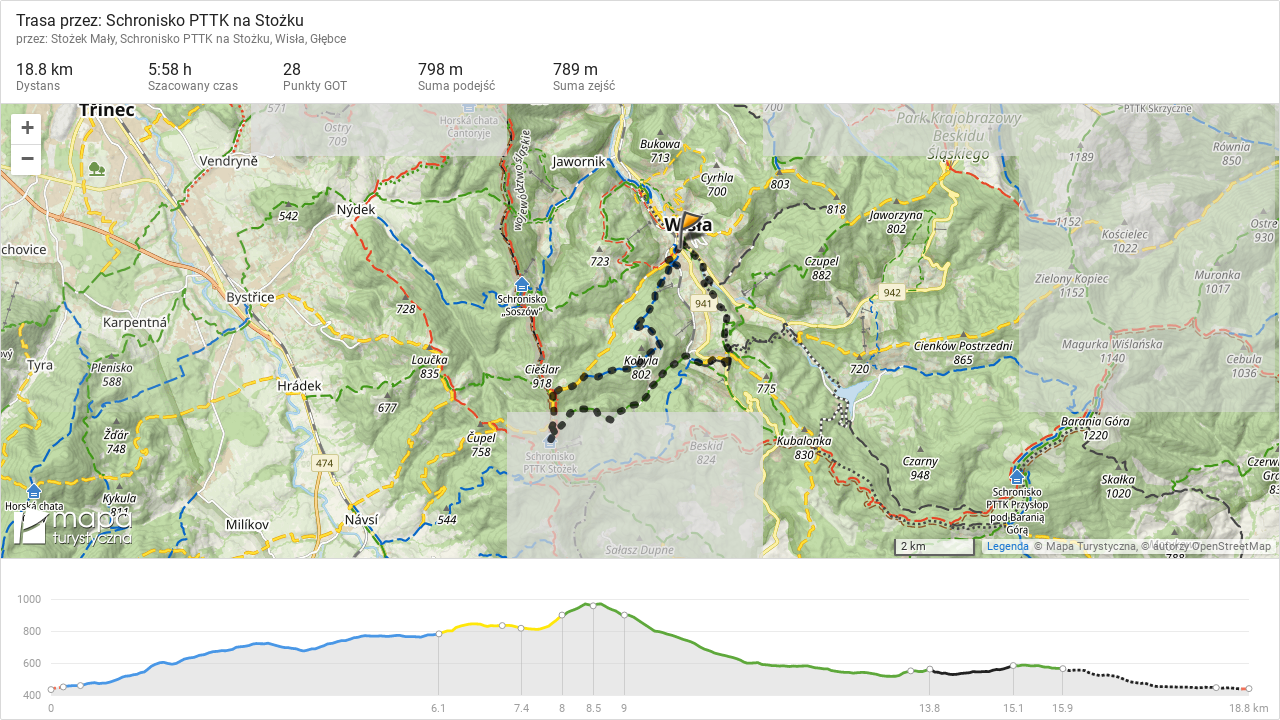

--- FILE ---
content_type: text/html
request_url: https://mapa-turystyczna.pl/map/widget/route/h1l0p1/3mjmp.html
body_size: 8396
content:
<!DOCTYPE html>
<html lang="pl" class="ts-widget-layout">
<head>
	<meta http-equiv="Content-Type" content="text/html; charset=utf-8" />
	<meta name="description" content="Czas przejścia: 5:58 h, dystans: 18.8 km, GOT: 28 pkt., suma podejść: 798 m, suma zejść: 789 m, przez: Stożek Mały, Pod Wielkim Stożkiem, Schronisko PTTK na Stożku, Wisła, Głębce" />
<meta name="robots" content="index, follow" />
<meta name="referrer" content="always" />
<meta property="fb:app_id" content="277370475722527" />
<meta property="og:title" content="Trasa przez: Schronisko PTTK na Stożku" />
<meta property="og:description" content="Czas przejścia: 5:58 h, dystans: 18.8 km, GOT: 28 pkt., suma podejść: 798 m, suma zejść: 789 m, przez: Stożek Mały, Pod Wielkim Stożkiem, Schronisko PTTK na Stożku, Wisła, Głębce" />
<meta property="og:type" content="website" />
<meta property="og:url" content="https://mapa-turystyczna.pl/map/widget/route/h1l0p1/3mjmp.html" />
<meta property="og:image" content="https://mapa-turystyczna.pl/images/cache/og-r3mjmp.png" />
<meta property="og:site_name" content="mapa-turystyczna.pl" />
<meta property="og:locale" content="pl_PL" />
<meta property="og:image:width" content="600" />
<meta property="og:image:height" content="315" />
	<meta name="viewport" content="width=device-width, initial-scale=1" />
	<title>Trasa przez: Schronisko PTTK na Stożku | mapa-turystyczna.pl</title>
	<link rel="preload" href="/fonts/material-icons.v9.woff2" as="font" type="font/woff2" crossorigin />
	<link rel="preload" href="/fonts/roboto-v20-latin_latin-ext-regular.woff2" as="font" type="font/woff2" crossorigin />
	<link rel="preconnect" href="//tile.mapa-turystyczna.pl" />
	<link rel="preconnect" href="//www.google-analytics.com" />
	<link rel="icon" sizes="128x128" type="image/png" href="/images/icon128.png" />
	<link rel="icon" type="image/png" sizes="16x16" href="/favicon-16.png" />
	<link rel="icon" type="image/png" sizes="32x32" href="/favicon-32.png" />
	<link rel="apple-touch-icon" href="/apple-touch-icon.png" />
	<link rel="manifest" href="/manifest.json" />
	<link rel="author" href="/humans.txt" />
	<link rel="canonical" href="https://mapa-turystyczna.pl/route/3mjmp" />
	<link rel="stylesheet" type="text/css" media="screen,print" href="/map/widget.min.v6206.css" />
	<script src="/map/widget.min.v6206.js" defer="defer"></script>

	<script async src="https://www.googletagmanager.com/gtag/js?id=UA-26993588-10"></script>
	<script>
		window.dataLayer = window.dataLayer || [];
		function gtag(){dataLayer.push(arguments);}
		gtag('js', new Date());
		gtag('config', 'UA-26993588-10');
	</script>
</head>
<body>
	<div class="ts-map-widget ts-flex-container-column"
	data-widget-data="{&quot;name&quot;:&quot;Trasa przez: Schronisko PTTK na Sto\u017cku&quot;,&quot;distance&quot;:18.828523618460654,&quot;ascent&quot;:798.3929592061422,&quot;descent&quot;:788.6047459196875,&quot;time&quot;:358,&quot;encoded&quot;:&quot;MBN8&lt;l;7KLKT&gt;o&gt;[EWDc37g2&lt;k25[A_1@S;k1EgA_2=_19W3:k33o59[5F_8G[94_PP@W:c59o3&gt;c3Ik2?[3Dk56k1Ao2N[3L[77k1HW3&lt;g1HW8NWNc3GoA_25[5Ek=8[PP27k1K\\EW2D\\1BP64X4o1JTHo1Cl2&gt;g3B\\Co1K\\4\\1K\\12\\3Ah1JT5EXBT3?lP2Ed5c2B`18c2Jd2Fk2=`3KS2:\\24S2I\\1JS3KT1?_3&lt;h1Hk48X1D_3&lt;T4Oo80l1Og2Al=g1HW=S1CW1W18c2=`3Fg1Jh41[29T6Fo1LP6CkEX3L[9o2HgJW2MSEk32S6X1I_IP2&gt;S5d2G_2N[4O[2Fk54[1A[3Hc1Gc2:o2&lt;k11S35k4[38o1&gt;W52_4=W1K[Ho5A_1&gt;W16gMo3Dk4:g5Jk5Ho40g4DS41[37g2No35k27k1Og3Mc1&gt;k1Ko3DW18c3:WH[2D[16S3=o1K[5GgGS11S1A[1OS1&gt;WEk3?W17[5?c30k51k2&lt;W4BW3O_35W40S6Fo;:_25o24g75[4:S3=o22k5K_3L[2:[9\\1OS1GP1MkJX1:_&gt;o3Lo2Hg2Ec&gt;o5:c1l3CcP6N_K`4:gc;W&lt;_16g18c1&lt;[3NWJk2=_2:[3Mc3:W42c88o4Fc=?k5Mo1Mk1@g98W&lt;Hg3L[34c8Mc5=g6Ko6;S3Fg4?g7=_&gt;5S1:_2&gt;g2HS54[2CS3Bo2Oc2No4@o3G[2:[4Lk1&lt;[3:W2G_6Jg2AW3Lo2FW44_&lt;_C[:Nc&gt;?g51k56k38o2&lt;W20[Ek1&gt;kA`19k1&gt;XIc2HhM[3KT2;P:3T2MT7&gt;h1?`4DTNP3:X24T9&lt;d17\\76P9\\5Dd11S4&lt;P14W5&gt;\\:P24h2;d3CPDP2&lt;l6l2HTH[6Gd10_42P12o2CT1D_2Al2:[25\\4@o5Bh70[9Ih?3gEF\\68c6Ml7Fk6&lt;\\7Mg69X7HS3Hd1CWIP2Ak1HX5@W4H`6&gt;k3;`5K_5:P25[1Eh2Do19X1&lt;[8T2No;W2B_H[32g2Kk;W1F[1k1Eg13P1JgEl2@c23`:Dc9\\26c7_2Io12o43k2FW7;c7&gt;S&gt;O[5&gt;o88[4Ac5OW2Oc4=W32g59o1JS4Oo1:_4O[1&gt;W3IW58S:0c30W6A[56k:=S41o6D_3Nk54o24S29S1Ko29S2Jc1MW3Dk1D_3L[2KW1&gt;k3Cc5&gt;o?1k18c3Nk@k4J[Co41o1JS5F_Jk4Lk12o4J[1Jg48k2:[59[19k47c1Fo80WGg5Nc5c5LS2:[:BgBg6N_@l:Gg4[;ES4\\31_Jl35W14l30WEl2Hg4\\2N[A_54[Jk5Ek12o54o46[?F_Lg49_?c40S3g9Ac1&lt;[6Ao30k6?_1Lc6@S10_:DcLg5&lt;_1Og8@_30k9:g1:_2KW1Og5?cGS2G_24S8FS3Hc:Lg30W4O[1:_38[C[2I[7`3Hc1?`&gt;;[Gh&lt;L_1Ld?GgElF2W4o7=_A_65_1ES;:_PP:c42cHo35W20o34c50c41o1ES2G_1K[3Ik2N[4Bk2CS16S3G[1HW1Ck19k3:k4;[2Cg5BS2MS7;c6Gc@Og1MW88[F_7Ec2&lt;W8Ik2&gt;g:;k5Ek=AS1=c5JkIc9DS=g5JW@k7Ec4o27k1l2KWId3Go2Ec6ES19W46[Dc3:WBg5&gt;[12o3=o14W2Do30W5Ho1Ao32SGg5=S6X74S;l6N_1Ml?JkEl68cd6Wc2B_PP43k4M`9Fc;3d4M_6HX27W11h3NW29S9LWBTPP3Ag6l3FS5P3Mc14lPP2Fk4[20[4o2HS:c2&lt;k9[1A[1X1Lc:d43WC[3Mc8S2Ec?c4DS1A\\2MS=h22W:d2Do:c5=g:P5Gg1I`19k=h1BcGT11g2`4[d3gdF_1XK_2`8E_1K\\4?g?d3IW8g4Lk1ES9Ig35W3Hc1@T1D_18d33[5d1:_Dc1@g14k2Do2:o1Fo11g1F[1k2&lt;W8S1CkP2:o8hPP15`35WGh1;S6X1:_;k14kPPK_;WEk?POk1&gt;X2Ec3:l27k1Ld38[31`18c1Ld1JS4@\\1:_34P1JS1OT2KW2&lt;l1HWBh2Fk6X2B_Co4:g3DW32g3Go53S4GW27W2CS56W6CW23_38o2Ec41[2:[2Hg3=[54[1OS1HW4Ng?cPP4Nh?d1OT1HX3=\\54\\2:\\2Hh2Ed41\\23`39P56X6CX27X2CT53T4GX32h3HP4:h3DX2B`DP2Fl6W1HXBg2KX2&lt;k1JT1OS1:`33o1JT4@[18d1Lc38\\31_27l1Lc2Ed3:kOl1&gt;WEl&gt;oK`;XPP;l14l6W1:`Gg1;T15_35XPP29g58T18c4&lt;POW6LPc:&lt;`A`;3P4o2Al:NdB&lt;h3;`5Nd1&gt;X3KT83\\&lt;&lt;l3Cd51l;Eh93X5;X3NX5Nd3Ah66h5EX20\\2?\\47d6HlGT25\\1I`3Md2Jd85l45h;Ml2CT8J`4NT:1l21P8Cd1l?Bh&gt;\\7@P@X45h=T4&lt;PLS6Gd2:o9FP1X2FlLT5JXDP6Ld8h6GP@k&gt;0TCo79hJW4FP1A[4LX1Bc6:`29S7?\\14W2I\\5A_8;`27k2HT58S52`2&lt;W55dIc2AX5M[BKh4LW&lt;7X6MW&lt;D\\43k;OT1@S8O`6k98l23`6Cl4BX5?P4:h72l1BP3HP;X2:\\9\\3MP19l2@P1Ml2JP86`6:`1GP1JT1BP1Ml18d2@d2@d64l1?`43l=T29h&lt;`4:T8T17\\&lt;`17\\OX2=`2D\\5:P19X2N\\17\\3;`39P:3h48X;Cl13P2=`41\\67\\34d4IT1@h29T18P2CTA`1I`19X56XK`3@`A`30X&gt;\\3G\\El84PEX7&lt;X6l3&lt;h4\\2HhdH\\1MXINP=T4LX1&gt;l3MP3?X5&lt;`3O`34P4Bl4:h3&gt;P55d6:`9O\\3Dl68d6D`;9l8Hd8B\\8Nl4&lt;P5=h2AX6D`2Ch1K\\Gh3FT34d53T6JT1Hl34d1LP45h25\\56l3KT6&gt;l29h4IT1;T2G`?dNdId1BdLh1&gt;l1Jh2&lt;X30l30l1Hl1@h2?\\2N\\26d3E`40h9?T57`6Bd1Cl=h2=`EX50d32h50d59\\6K\\=Fh4Ad76d3:l46\\42P3B\\6GP52`9Gl=@`4J\\&lt;8`21d6MX1Cl4KP4?T&gt;;\\1=d4;\\;X11h3?X:NP21P6;TId1Hl5GT&lt;Kl:1X@GP4:h7Mh2G`4Ih;lEl5IP:8T3g31`2_40h14k5;X1?_4&gt;`1CW2Kl1:_19l32S1GPOk13P6Mk:2`12o1GPPP1;g41\\OW34POk3MdLg5M\\H[7B`8S7FXGg6ClH[6A\\Ek3:XF_26P@kNd14W18P14k27lEk1Jh=S1LdDc3MPOW89PDc53hPP3?WD5P9[45T3S22X1X1Jh3T1BP;l1A\\;XLT=hIdBhEXIPGh19lId1@T;lId5PDP?PIPJXNP17\\Dd1=d;X18d3h11T1l1=d3S1@T@W3&gt;P@k3L\\2`15`6X17\\:dNdC\\15`13P1=PA`EX1GP7`Id4[Id:c&gt;\\C[1CX2EdLT1Ld@l1OTA`2Al;X1CXEX43lNd2I\\OX1I`K`14XJXDd1;hBhBg:DP8S5?P=S5BhF_5@l1F[&lt;B`3L[G?l=g25\\?c1N`Ek1N`1:_2&gt;TNc1:`19W16h1;g13d1=cJX1&lt;[Bh2Fk16T93W37h4?S1ET27WC\\2Do=T2Ak;X32g1k6l1Gd?P1GdGh18P4?T22X4?h22X1F\\Dd35lP1LP=T3HPDP4=l=T5;X8T13d1l7G`&gt;[8?XF`30X&lt;`42PJl33\\JX4&gt;`2FkNd?c1A\\2_JXGhDPBT?d1@TLh69XBh42d7`1ClPP2&lt;XA_19X4[PP3@`4:g51X6N_35l33o5;l3?k39d2Io4H`41o3Hd3Go32T2?[6Eh3:W6Bd2&gt;S=MP3Mc2L`Gg2@PP8G\\3CP7&lt;X1N`16h1k4Dh8S63d1D_2FX1W8?l2Ch&lt;9T1Bd4GlGh4=XOXPP4&lt;P5d&lt;D\\3DX79h1D`4DTM\\2I\\A`3Kh1k6Gd14k27l=g26PGS47P1I_4Fd2CS1=PNc2?\\26cOl17oId16gJX1@SEl23_1&gt;X67[A`1JgDd1N_1Bd3=[5:d;=c5A`9O[6&gt;X9H_4J\\4Eo8E`6OS7L`Nc64X3Mc2KX2&lt;W3Hd1Fo2KX2Ec21d2FW34d6OS2Ch40gDGTNMo;;h;Jg?5P:GgBh=S4?S7I\\GS2Od1I_3&lt;T1ES3DX&gt;[:0d:P49`c4LX5d2MT5c47d5P2HhJW1A\\1OS3&lt;hBg29hP14l?PGh3Fh4&lt;P:PEX@l39PNd2HgDd5@W5?P&lt;Cg2@d59[19l2CS28`3NW35l5Ho9\\@W30l4;o72X89c7Kl6Fo3Cd2&lt;k3HP27k1;TBg4IT22k32TNc24h&gt;[12\\d1&gt;X=T16T;k;X4o1EhHo1LP9[14X1X1GP6X25\\1:_7Jd1D_Lh4[3:lH[BT4[30l14W3L\\1Fo4KP38[24T1Ao22l24S3Dl4?g1Ld2B_4J\\59[3CP4?g9Dh;Fo30X41[2HT3O_3CP60_PP2;P4:g7&gt;T&gt;LW66h;K[3Ah5M[46\\7@c4?T8Hc38\\62o7@d&lt;Kk5;X8BoC\\NcPP8SBS4Lk88o1Gc2MSH[15_2L_54[M[28_Co3hC[5cBS&gt;[&gt;[GS9[LgPP8o&gt;d&quot;,&quot;elevations&quot;:&quot;2EMlbh4j3l2b3V3b2d?nJdP1dBX=R7X6^2T1V1c2V1X1fP7l9h&lt;R3l8dLT9Z2R2gn8^7d3V4TZ9l1f5]@S?m1QB\\2S2^1^1RQ1gA\\MT&gt;j:^:\\:Z3d2n5fEj10RGfAPAXDT?nFZ2V1^2^AjKX9j8`?lBfN`&lt;b4^2h5l18f=\\I\\AR1Dh23h1=R11X@V1Ff&lt;X3W;kKm7e5o7a5c5W1PB`&lt;`1&lt;^1&lt;X4n&gt;^Fb;PIVCTHbHn;d25P;j@Z16^13T1;dZ1[8`&lt;f&lt;X4Ra5S1Z4gT1Jd1ElK`9bd1f3V4^5^;R7`6`@jGXIR&lt;T;X4d4R1\\d1i6o3W1QVfG`2BmLe12kGgY3e6UCcFa2X3c=e;cIS&gt;kAg2Ye6^4fGP3l3d6n12n:`12Z1:hMT:fBjOXEPF\\3R1&lt;ZHT=V8n&lt;j4X5Y2V?R1&gt;j=VCj?`;X=P7[7XEf&gt;j?j5\\4g6]2P9]g2VP2h4h1h1W3U3e&gt;W2o4Z?j9V9\\3T5^;aCeF]]4\\2nc1\\8i;W7a7U;X15h1@`2d8]5l17jPF`?h?jBV:V@lBT4a6o1a:\\1=Z2G\\1Jn8TLdFjAP7T1S2]7Z&lt;[8Y;WA_GcA[8c3i6R:R@V1W8a]&lt;d@]9b\\4lP1U9X9]2]2Z1GWPD_@[;]PPP3R2h1m3m:S&lt;i4Q4gWVk9S3Q2b6T2f\\Z1h2X1=d?\\4[1Ch3Jb1:RAP13V@\\Cf12RG^FT16lJT17PP:S8WT9lPAT:h=n19ZLl14V&lt;l8b4bEb=f8^:T&lt;^18b18P1&lt;PNZ1&gt;l9V2U;YMcCWCiPCjCXMd;Z2V9U1&gt;kNY1;o17o18a&lt;]:S8]=eEa4a8a&lt;k14ULk19Y=m:gASP9kS8X:TP@`4c&lt;_Kg1IY6Y5;m1@eNU3:Y1&gt;c42aC\\18g10]2oAc;cIU17o=Y:Q1O[19[1&gt;[Eo;S9cAQ13Y&lt;WGU11Q17W2Go1AUA[BcFkDi2_1@gFa17i;W3_1GaKQ19_K_&gt;k15k14iF_1=_Mg&lt;_Be8c]2Z3[3n4X2l8V1Y7X1h3g@WHg@_=iPDS6S&gt;m4_7m4f1`aic2m:m8f1h1TVMc6k5dDnm:m1]&lt;d7l2[12c14WRA]1e1aIQ7c4b5l1Bc&gt;]:[4Q6[1Q2S4U6Y&gt;Y=cb8U1a2[5d7iLS8P7l9h2V5WG_:W2cOe&lt;]3Q12[?Q7[3o1]1R1`1bLd&lt;lCn1@jDf:Z3Z8l5X1:X7TP1[l3\\_8]DY;U7\\4f2h2R4`1Z2Ra6\\1@lKfP3Ge2R1h1j1P1U2a3]4e4Q7U8[4_3m5Y5[3e1oeZ1b5j7R\\e1e2o4o2Y9m4c4g3Y8[5Q3U3[1k1b3U4Y4S4_5WN^:R9h9h1m11R6P4Z5R:R7n6d5X4h3l3QFe6V2Z3R2P1^1`1Tb2gS7Z7n&lt;nHlAf&lt;X1b=[C^CfIdCR:T3l7\\5h4X6VCn@Z5lP2Y1cP9m3b?l&lt;j7P9]2a5]CkB[KR4`7U1Ag9a2loEW=U1@c5iET:^P5a26ai@PhP2`2hQ4k6U2i9_6Q6U:_?m13e8S6a=g1:gB]Oe1^11R5eLQ;_3i5o9YHY;g5=_LU13c3gH\\1a4j=i1E]Co&lt;]6Y8g6g2a7Y4m2c1i6Qk4Q2Z7P2k7U3imj_1Z3U=Y2h3ZT2Xo1]1Y1UXR[3k3]5[3Q2\\V^Ta;a4e3d5V9X3R4V3f:Q3c^5WP:o8U8^3\\\\7W=Q:i&gt;]1eP1U1X4P2T5T1Rhfd`ZPZ&quot;,&quot;segments&quot;:[{&quot;node_id&quot;:-1,&quot;trail_id&quot;:-2,&quot;node_name&quot;:&quot;49.6472270, 18.8676530&quot;,&quot;node_icon&quot;:&quot;node&quot;,&quot;latitude&quot;:49.647227012606,&quot;longitude&quot;:18.86765296855436,&quot;elevation&quot;:439.982754618391,&quot;type&quot;:&quot;road&quot;,&quot;colors&quot;:&quot;white&quot;,&quot;trail_types&quot;:[{&quot;category&quot;:&quot;hiking_trail_local&quot;,&quot;color&quot;:&quot;red&quot;}],&quot;communiques_ids&quot;:&quot;&quot;,&quot;distance&quot;:0.1929469230837247,&quot;time&quot;:3,&quot;time_back&quot;:3,&quot;total_distance&quot;:0,&quot;total_time&quot;:0,&quot;length&quot;:11,&quot;rank&quot;:0,&quot;split_trail_id&quot;:18165},{&quot;node_id&quot;:12341,&quot;trail_id&quot;:18158,&quot;node_name&quot;:&quot;Wis\u0142a, ul. Sosnowa&quot;,&quot;node_icon&quot;:&quot;node&quot;,&quot;latitude&quot;:49.645716,&quot;longitude&quot;:18.866412999999998,&quot;elevation&quot;:450.3038643199951,&quot;type&quot;:&quot;trail&quot;,&quot;colors&quot;:&quot;blue,yellow&quot;,&quot;trail_types&quot;:[{&quot;category&quot;:&quot;hiking_trail&quot;,&quot;color&quot;:&quot;blue&quot;},{&quot;category&quot;:&quot;hiking_trail&quot;,&quot;color&quot;:&quot;yellow&quot;},{&quot;category&quot;:&quot;hiking_trail_local&quot;,&quot;color&quot;:&quot;red&quot;}],&quot;communiques_ids&quot;:&quot;&quot;,&quot;distance&quot;:0.269411755710867,&quot;time&quot;:5,&quot;time_back&quot;:5,&quot;total_distance&quot;:0.1929469230837247,&quot;total_time&quot;:3,&quot;length&quot;:12,&quot;rank&quot;:4742},{&quot;node_id&quot;:3051,&quot;trail_id&quot;:1126,&quot;node_name&quot;:&quot;Wis\u0142a, wiadukt kolejowy&quot;,&quot;node_icon&quot;:&quot;node&quot;,&quot;latitude&quot;:49.644209,&quot;longitude&quot;:18.863689,&quot;elevation&quot;:458.8654011200052,&quot;type&quot;:&quot;trail&quot;,&quot;colors&quot;:&quot;blue&quot;,&quot;trail_types&quot;:[{&quot;category&quot;:&quot;hiking_trail&quot;,&quot;color&quot;:&quot;blue&quot;}],&quot;communiques_ids&quot;:&quot;&quot;,&quot;distance&quot;:5.635102393381246,&quot;time&quot;:125,&quot;time_back&quot;:90,&quot;total_distance&quot;:0.4623586787945917,&quot;total_time&quot;:8,&quot;length&quot;:234,&quot;rank&quot;:17894},{&quot;node_id&quot;:825,&quot;trail_id&quot;:1085,&quot;node_name&quot;:&quot;Kobyla Sa\u0142asz&quot;,&quot;node_icon&quot;:&quot;node&quot;,&quot;latitude&quot;:49.618621999999995,&quot;longitude&quot;:18.834947,&quot;elevation&quot;:782.0249206399726,&quot;type&quot;:&quot;trail&quot;,&quot;colors&quot;:&quot;yellow&quot;,&quot;trail_types&quot;:[{&quot;category&quot;:&quot;hiking_trail&quot;,&quot;color&quot;:&quot;yellow&quot;}],&quot;communiques_ids&quot;:&quot;&quot;,&quot;distance&quot;:0.9948316773090297,&quot;time&quot;:20,&quot;time_back&quot;:15,&quot;total_distance&quot;:6.097461072175838,&quot;total_time&quot;:133,&quot;length&quot;:42,&quot;rank&quot;:20561},{&quot;node_id&quot;:3895,&quot;trail_id&quot;:27263,&quot;node_name&quot;:&quot;Pod Ma\u0142ym Sto\u017ckiem&quot;,&quot;node_icon&quot;:&quot;node&quot;,&quot;latitude&quot;:49.615378,&quot;longitude&quot;:18.823195,&quot;elevation&quot;:833.8163216000103,&quot;type&quot;:&quot;trail&quot;,&quot;colors&quot;:&quot;red,yellow&quot;,&quot;trail_types&quot;:[{&quot;category&quot;:&quot;hiking_trail&quot;,&quot;color&quot;:&quot;red&quot;},{&quot;category&quot;:&quot;hiking_trail&quot;,&quot;color&quot;:&quot;yellow&quot;},{&quot;category&quot;:&quot;hiking_trail_local&quot;,&quot;color&quot;:null}],&quot;communiques_ids&quot;:&quot;&quot;,&quot;distance&quot;:0.23027890273045412,&quot;time&quot;:3,&quot;time_back&quot;:5,&quot;total_distance&quot;:7.0922927494848675,&quot;total_time&quot;:153,&quot;length&quot;:7,&quot;rank&quot;:15010},{&quot;node_id&quot;:18058,&quot;trail_id&quot;:27264,&quot;node_name&quot;:&quot;Pod Ma\u0142ym Sto\u017ckiem&quot;,&quot;node_icon&quot;:&quot;node&quot;,&quot;latitude&quot;:49.613596,&quot;longitude&quot;:18.824327999999998,&quot;elevation&quot;:824.7280000000205,&quot;type&quot;:&quot;trail&quot;,&quot;colors&quot;:&quot;red,green,yellow&quot;,&quot;trail_types&quot;:[{&quot;category&quot;:&quot;hiking_trail&quot;,&quot;color&quot;:&quot;red&quot;},{&quot;category&quot;:&quot;hiking_trail&quot;,&quot;color&quot;:&quot;green&quot;},{&quot;category&quot;:&quot;hiking_trail&quot;,&quot;color&quot;:&quot;yellow&quot;},{&quot;category&quot;:&quot;hiking_trail_local&quot;,&quot;color&quot;:null}],&quot;communiques_ids&quot;:&quot;&quot;,&quot;distance&quot;:0.06452715713178304,&quot;time&quot;:1,&quot;time_back&quot;:2,&quot;total_distance&quot;:7.322571652215322,&quot;total_time&quot;:156,&quot;length&quot;:4,&quot;rank&quot;:1369},{&quot;node_id&quot;:831,&quot;trail_id&quot;:1092,&quot;node_name&quot;:&quot;Sto\u017cek Ma\u0142y&quot;,&quot;node_icon&quot;:&quot;node&quot;,&quot;latitude&quot;:49.613023999999996,&quot;longitude&quot;:18.824406,&quot;elevation&quot;:817,&quot;type&quot;:&quot;trail&quot;,&quot;colors&quot;:&quot;red,yellow&quot;,&quot;trail_types&quot;:[{&quot;category&quot;:&quot;hiking_trail&quot;,&quot;color&quot;:&quot;red&quot;},{&quot;category&quot;:&quot;hiking_trail&quot;,&quot;color&quot;:&quot;yellow&quot;},{&quot;category&quot;:&quot;hiking_trail_local&quot;,&quot;color&quot;:null}],&quot;communiques_ids&quot;:&quot;&quot;,&quot;distance&quot;:0.6442517924594469,&quot;time&quot;:20,&quot;time_back&quot;:10,&quot;total_distance&quot;:7.387098809347105,&quot;total_time&quot;:157,&quot;length&quot;:39,&quot;rank&quot;:43050},{&quot;node_id&quot;:3968,&quot;trail_id&quot;:11653,&quot;node_name&quot;:&quot;Pod Wielkim Sto\u017ckiem&quot;,&quot;node_icon&quot;:&quot;node&quot;,&quot;latitude&quot;:49.607459999999996,&quot;longitude&quot;:18.824331,&quot;elevation&quot;:899.5880096002185,&quot;type&quot;:&quot;trail&quot;,&quot;colors&quot;:&quot;red,green,yellow&quot;,&quot;trail_types&quot;:[{&quot;category&quot;:&quot;hiking_trail&quot;,&quot;color&quot;:&quot;red&quot;},{&quot;category&quot;:&quot;hiking_trail&quot;,&quot;color&quot;:&quot;green&quot;},{&quot;category&quot;:&quot;hiking_trail&quot;,&quot;color&quot;:&quot;yellow&quot;},{&quot;category&quot;:&quot;hiking_trail_local&quot;,&quot;color&quot;:null}],&quot;communiques_ids&quot;:&quot;&quot;,&quot;distance&quot;:0.030228187313225297,&quot;time&quot;:1,&quot;time_back&quot;:1,&quot;total_distance&quot;:8.031350601806551,&quot;total_time&quot;:177,&quot;length&quot;:5,&quot;rank&quot;:23008},{&quot;node_id&quot;:8140,&quot;trail_id&quot;:11654,&quot;node_name&quot;:&quot;Pod Wielkim Sto\u017ckiem&quot;,&quot;node_icon&quot;:&quot;node&quot;,&quot;latitude&quot;:49.607549,&quot;longitude&quot;:18.823973,&quot;elevation&quot;:898.2530417600801,&quot;type&quot;:&quot;trail&quot;,&quot;colors&quot;:&quot;red,green&quot;,&quot;trail_types&quot;:[{&quot;category&quot;:&quot;hiking_trail&quot;,&quot;color&quot;:&quot;red&quot;},{&quot;category&quot;:&quot;hiking_trail&quot;,&quot;color&quot;:&quot;green&quot;},{&quot;category&quot;:&quot;hiking_trail_local&quot;,&quot;color&quot;:null}],&quot;communiques_ids&quot;:&quot;&quot;,&quot;distance&quot;:0.46018025566956056,&quot;time&quot;:15,&quot;time_back&quot;:10,&quot;total_distance&quot;:8.061578789119777,&quot;total_time&quot;:178,&quot;length&quot;:26,&quot;rank&quot;:7120},{&quot;node_id&quot;:814,&quot;trail_id&quot;:11654,&quot;node_name&quot;:&quot;Schronisko PTTK na Sto\u017cku&quot;,&quot;node_icon&quot;:&quot;shelter&quot;,&quot;latitude&quot;:49.604259,&quot;longitude&quot;:18.823211,&quot;elevation&quot;:957.3435999999997,&quot;type&quot;:&quot;trail&quot;,&quot;colors&quot;:&quot;red,green&quot;,&quot;trail_types&quot;:[{&quot;category&quot;:&quot;hiking_trail&quot;,&quot;color&quot;:&quot;red&quot;},{&quot;category&quot;:&quot;hiking_trail&quot;,&quot;color&quot;:&quot;green&quot;},{&quot;category&quot;:&quot;hiking_trail_local&quot;,&quot;color&quot;:null}],&quot;communiques_ids&quot;:&quot;&quot;,&quot;distance&quot;:0.46018025566956056,&quot;time&quot;:10,&quot;time_back&quot;:15,&quot;total_distance&quot;:8.521759044789338,&quot;total_time&quot;:193,&quot;length&quot;:26,&quot;rank&quot;:198822},{&quot;node_id&quot;:8140,&quot;trail_id&quot;:11653,&quot;node_name&quot;:&quot;Pod Wielkim Sto\u017ckiem&quot;,&quot;node_icon&quot;:&quot;node&quot;,&quot;latitude&quot;:49.607549,&quot;longitude&quot;:18.823973,&quot;elevation&quot;:898.2530417600801,&quot;type&quot;:&quot;trail&quot;,&quot;colors&quot;:&quot;red,green,yellow&quot;,&quot;trail_types&quot;:[{&quot;category&quot;:&quot;hiking_trail&quot;,&quot;color&quot;:&quot;red&quot;},{&quot;category&quot;:&quot;hiking_trail&quot;,&quot;color&quot;:&quot;green&quot;},{&quot;category&quot;:&quot;hiking_trail&quot;,&quot;color&quot;:&quot;yellow&quot;},{&quot;category&quot;:&quot;hiking_trail_local&quot;,&quot;color&quot;:null}],&quot;communiques_ids&quot;:&quot;&quot;,&quot;distance&quot;:0.03022818731322529,&quot;time&quot;:1,&quot;time_back&quot;:1,&quot;total_distance&quot;:8.9819393004589,&quot;total_time&quot;:203,&quot;length&quot;:5,&quot;rank&quot;:7120},{&quot;node_id&quot;:3968,&quot;trail_id&quot;:1094,&quot;node_name&quot;:&quot;Pod Wielkim Sto\u017ckiem&quot;,&quot;node_icon&quot;:&quot;node&quot;,&quot;latitude&quot;:49.607459999999996,&quot;longitude&quot;:18.824331,&quot;elevation&quot;:899.5880096002185,&quot;type&quot;:&quot;trail&quot;,&quot;colors&quot;:&quot;green&quot;,&quot;trail_types&quot;:[{&quot;category&quot;:&quot;hiking_trail&quot;,&quot;color&quot;:&quot;green&quot;}],&quot;communiques_ids&quot;:&quot;&quot;,&quot;distance&quot;:4.499985050867254,&quot;time&quot;:70,&quot;time_back&quot;:105,&quot;total_distance&quot;:9.012167487772125,&quot;total_time&quot;:204,&quot;length&quot;:160,&quot;rank&quot;:23008},{&quot;node_id&quot;:3959,&quot;trail_id&quot;:5687,&quot;node_name&quot;:&quot;Wis\u0142a, ul. Dworcowa&quot;,&quot;node_icon&quot;:&quot;node&quot;,&quot;latitude&quot;:49.622223999999996,&quot;longitude&quot;:18.871692,&quot;elevation&quot;:550.877383680079,&quot;type&quot;:&quot;trail&quot;,&quot;colors&quot;:&quot;blue,green&quot;,&quot;trail_types&quot;:[{&quot;category&quot;:&quot;hiking_trail&quot;,&quot;color&quot;:&quot;blue&quot;},{&quot;category&quot;:&quot;hiking_trail&quot;,&quot;color&quot;:&quot;green&quot;}],&quot;communiques_ids&quot;:&quot;&quot;,&quot;distance&quot;:0.30080574228076956,&quot;time&quot;:5,&quot;time_back&quot;:5,&quot;total_distance&quot;:13.512152538639379,&quot;total_time&quot;:274,&quot;length&quot;:19,&quot;rank&quot;:14662},{&quot;node_id&quot;:855,&quot;trail_id&quot;:1128,&quot;node_name&quot;:&quot;Wis\u0142a, G\u0142\u0119bce&quot;,&quot;node_icon&quot;:&quot;node&quot;,&quot;latitude&quot;:49.621491,&quot;longitude&quot;:18.875605999999998,&quot;elevation&quot;:561.9999999999567,&quot;type&quot;:&quot;trail&quot;,&quot;colors&quot;:&quot;yellow,black&quot;,&quot;trail_types&quot;:[{&quot;category&quot;:&quot;hiking_trail&quot;,&quot;color&quot;:&quot;yellow&quot;},{&quot;category&quot;:&quot;hiking_trail&quot;,&quot;color&quot;:&quot;black&quot;}],&quot;communiques_ids&quot;:&quot;&quot;,&quot;distance&quot;:1.3103117626166032,&quot;time&quot;:25,&quot;time_back&quot;:25,&quot;total_distance&quot;:13.812958280920148,&quot;total_time&quot;:279,&quot;length&quot;:93,&quot;rank&quot;:111470},{&quot;node_id&quot;:856,&quot;trail_id&quot;:20064,&quot;node_name&quot;:&quot;Wis\u0142a, Gro\u0144&quot;,&quot;node_icon&quot;:&quot;node&quot;,&quot;latitude&quot;:49.623847999999995,&quot;longitude&quot;:18.885289999999998,&quot;elevation&quot;:583.9407999999664,&quot;type&quot;:&quot;trail&quot;,&quot;colors&quot;:&quot;green,black&quot;,&quot;trail_types&quot;:[{&quot;category&quot;:&quot;hiking_trail&quot;,&quot;color&quot;:&quot;green&quot;},{&quot;category&quot;:&quot;hiking_trail&quot;,&quot;color&quot;:&quot;black&quot;}],&quot;communiques_ids&quot;:&quot;&quot;,&quot;distance&quot;:0.02108062760398386,&quot;time&quot;:1,&quot;time_back&quot;:1,&quot;total_distance&quot;:15.12327004353675,&quot;total_time&quot;:304,&quot;length&quot;:3,&quot;rank&quot;:18652},{&quot;node_id&quot;:13519,&quot;trail_id&quot;:30556,&quot;node_name&quot;:&quot;Rozej\u015bcie szlak\u00f3w&quot;,&quot;node_icon&quot;:&quot;node&quot;,&quot;latitude&quot;:49.624036,&quot;longitude&quot;:18.885255,&quot;elevation&quot;:583.3112544000155,&quot;type&quot;:&quot;trail&quot;,&quot;colors&quot;:&quot;green&quot;,&quot;trail_types&quot;:[{&quot;category&quot;:&quot;hiking_trail&quot;,&quot;color&quot;:&quot;green&quot;},{&quot;category&quot;:&quot;hiking_trail_didactic&quot;,&quot;color&quot;:&quot;black&quot;}],&quot;communiques_ids&quot;:&quot;&quot;,&quot;distance&quot;:0.7591523150504358,&quot;time&quot;:10,&quot;time_back&quot;:15,&quot;total_distance&quot;:15.144350671140735,&quot;total_time&quot;:305,&quot;length&quot;:24,&quot;rank&quot;:1569},{&quot;node_id&quot;:20155,&quot;trail_id&quot;:30563,&quot;node_name&quot;:&quot;Wis\u0142a, Na Gro\u0144&quot;,&quot;node_icon&quot;:&quot;node&quot;,&quot;latitude&quot;:49.630451,&quot;longitude&quot;:18.883618,&quot;elevation&quot;:564.6297305600015,&quot;type&quot;:&quot;road&quot;,&quot;colors&quot;:&quot;white&quot;,&quot;trail_types&quot;:[{&quot;category&quot;:&quot;hiking_trail_didactic&quot;,&quot;color&quot;:&quot;black&quot;}],&quot;communiques_ids&quot;:&quot;&quot;,&quot;distance&quot;:2.408874403358852,&quot;time&quot;:35,&quot;time_back&quot;:50,&quot;total_distance&quot;:15.903502986191171,&quot;total_time&quot;:315,&quot;length&quot;:100,&quot;rank&quot;:828},{&quot;node_id&quot;:20156,&quot;trail_id&quot;:30558,&quot;node_name&quot;:&quot;Wis\u0142a, k\u0142adka na Wi\u015ble&quot;,&quot;node_icon&quot;:&quot;node&quot;,&quot;latitude&quot;:49.645688,&quot;longitude&quot;:18.873134,&quot;elevation&quot;:446.0464000000011,&quot;type&quot;:&quot;road&quot;,&quot;colors&quot;:&quot;white&quot;,&quot;trail_types&quot;:[{&quot;category&quot;:&quot;hiking_trail_didactic&quot;,&quot;color&quot;:&quot;black&quot;},{&quot;category&quot;:&quot;hiking_trail_local&quot;,&quot;color&quot;:&quot;green&quot;}],&quot;communiques_ids&quot;:&quot;&quot;,&quot;distance&quot;:0.396092897026802,&quot;time&quot;:5,&quot;time_back&quot;:5,&quot;total_distance&quot;:18.312377389550022,&quot;total_time&quot;:350,&quot;length&quot;:11,&quot;rank&quot;:872},{&quot;node_id&quot;:12340,&quot;trail_id&quot;:-3,&quot;node_name&quot;:&quot;Wis\u0142a, Oaza&quot;,&quot;node_icon&quot;:&quot;node&quot;,&quot;latitude&quot;:49.64799,&quot;longitude&quot;:18.868945999999998,&quot;elevation&quot;:437.36267839998436,&quot;type&quot;:&quot;road&quot;,&quot;colors&quot;:&quot;white&quot;,&quot;trail_types&quot;:[{&quot;category&quot;:&quot;hiking_trail_local&quot;,&quot;color&quot;:&quot;red&quot;}],&quot;communiques_ids&quot;:&quot;&quot;,&quot;distance&quot;:0.11772781009158467,&quot;time&quot;:2,&quot;time_back&quot;:2,&quot;total_distance&quot;:18.708470286576823,&quot;total_time&quot;:355,&quot;length&quot;:12,&quot;rank&quot;:6825,&quot;split_trail_id&quot;:18165},{&quot;node_id&quot;:-3,&quot;trail_id&quot;:-4,&quot;node_name&quot;:&quot;49.6472730, 18.8677960&quot;,&quot;node_icon&quot;:&quot;node&quot;,&quot;latitude&quot;:49.647273,&quot;longitude&quot;:18.867796,&quot;elevation&quot;:439.81720000000564,&quot;type&quot;:&quot;road&quot;,&quot;colors&quot;:&quot;white&quot;,&quot;trail_types&quot;:[],&quot;communiques_ids&quot;:&quot;&quot;,&quot;distance&quot;:0.0023255217922484536,&quot;time&quot;:1,&quot;time_back&quot;:1,&quot;total_distance&quot;:18.826198096668406,&quot;total_time&quot;:357,&quot;length&quot;:2,&quot;rank&quot;:0},{&quot;node_id&quot;:-4,&quot;trail_id&quot;:0,&quot;node_name&quot;:&quot;49.6472586, 18.8678194&quot;,&quot;node_icon&quot;:&quot;node&quot;,&quot;latitude&quot;:49.647258595848704,&quot;longitude&quot;:18.867819406782885,&quot;elevation&quot;:439.86905494466373,&quot;type&quot;:&quot;&quot;,&quot;colors&quot;:&quot;&quot;,&quot;trail_types&quot;:null,&quot;communiques_ids&quot;:&quot;&quot;,&quot;distance&quot;:0,&quot;time&quot;:0,&quot;time_back&quot;:0,&quot;total_distance&quot;:18.828523618460654,&quot;total_time&quot;:358,&quot;length&quot;:0,&quot;rank&quot;:0}],&quot;url&quot;:&quot;\/route\/3mjmp&quot;,&quot;time_formatted&quot;:&quot;5:58 h&quot;}"
	data-type="route"
	data-options="[]"
	data-logo-url="https://mapa-turystyczna.pl/route/3mjmp"
	data-attribution-url="/informacje-licencyjne"
	data-legend-url="/legenda">
	<div class="ts-map-widget__data">
			<div class="ts-map-widget__data-row ts-map-widget__data-row--title">
					<h1 class="ts-map-widget__title">Trasa przez: Schronisko PTTK na Stożku</h1>
							<div class="ts-map-widget__description">przez: Stożek Mały, Schronisko PTTK na Stożku, Wisła, Głębce</div>
				</div>
					<div class="ts-map-widget__data-row ts-flex-container-row">
					<div class="ts-map-widget__data-item ts-flex-item">
				<i class="ts-map-widget__data-item-icon material-icons" title="Dystans" data-material-icon="space_bar"></i>
				<div class="ts-map-widget__data-item-value">18.8 km</div>
				<div class="ts-map-widget__data-item-label">Dystans</div>
			</div>
							<div class="ts-map-widget__data-item ts-flex-item">
				<i class="ts-map-widget__data-item-icon material-icons" title="Szacowany czas" data-material-icon="timer"></i>
				<div class="ts-map-widget__data-item-value">5:58 h</div>
				<div class="ts-map-widget__data-item-label">Szacowany czas</div>
			</div>
									<div class="ts-map-widget__data-item ts-flex-item">
				<i class="ts-map-widget__data-item-icon material-icons" title="Punkty GOT" data-material-icon="grade"></i>
				<div class="ts-map-widget__data-item-value">28<span class="ts-map-widget__data-item-unit"> GOT</span></div>
				<div class="ts-map-widget__data-item-label">Punkty GOT</div>
			</div>
							<div class="ts-map-widget__data-item ts-flex-item">
				<i class="ts-map-widget__data-item-icon material-icons" title="Suma podejść" data-material-icon="arrow_upward"></i>
				<div class="ts-map-widget__data-item-value">
								798 m							</div>
				<div class="ts-map-widget__data-item-label">Suma podejść			</div>
			</div>
							<div class="ts-map-widget__data-item ts-flex-item">
				<i class="ts-map-widget__data-item-icon material-icons" title="Suma zejść" data-material-icon="arrow_downward"></i>
				<div class="ts-map-widget__data-item-value">
								789 m							</div>
				<div class="ts-map-widget__data-item-label">Suma zejść</div>
			</div>
				</div>
		</div>
	<div class="ts-map-widget__map-wrapper ts-flex-item">
		<div class="ts-map-widget__map"></div>
	</div>
	<div class="ts-map-widget__profile-container ts-profile-container"
			data-profile-type="widget"
						data-layout="widget"></div>
</div>
</body>
</html>
